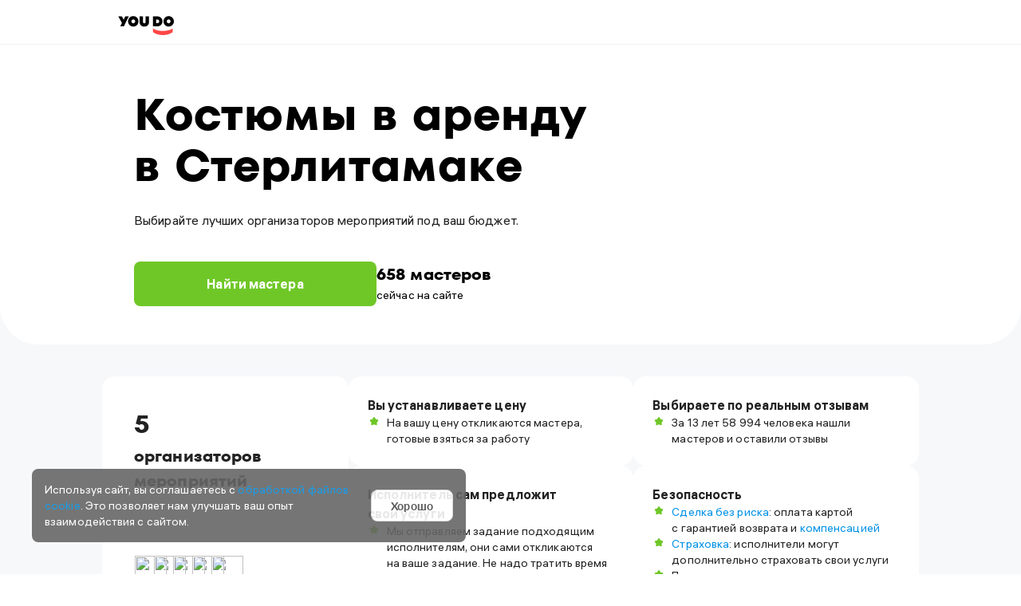

--- FILE ---
content_type: text/css; charset=UTF-8
request_url: https://assets.youdo.com/front/youdo/landings/_next/static/css/e009cf8835de5dd9.css
body_size: 6956
content:
.FixedButtonModal_fixedButtonContainer__tQQdz{bottom:0;right:0;display:flex;position:fixed;z-index:12;box-sizing:border-box;padding:24px 16px 32px;justify-content:flex-end}@media only screen and (max-width:767px),only screen and (min-width:768px)and (max-width:1023px){.FixedButtonModal_fixedButtonContainer__tQQdz{width:100%;justify-content:center;background-color:#fff}}@media only screen and (min-width:768px)and (max-width:1023px){.FixedButtonModal_fixedButtonContainer__tQQdz{padding:24px 40px 32px}}@media only screen and (max-width:767px){.FixedButtonModal_fixedButtonContainer__tQQdz{padding:16px 16px 24px}}.FixedButtonModal_fixedButton__A5cdt{font-family:Hauss,Hauss Other,sans-serif;font-size:16px;line-height:24px;letter-spacing:.1px;font-family:Hauss Bold,Hauss Other Bold,sans-serif;display:inline-block;min-width:100px;box-sizing:border-box;background-color:#6fc727;text-align:center;color:#fff!important;cursor:pointer;border-radius:8px;width:304px;padding:16px 66px;transition:background-color .3s ease}.FixedButtonModal_fixedButton__A5cdt:hover{background-color:#5ab82e}@media only screen and (min-width:768px)and (max-width:1023px){.FixedButtonModal_fixedButton__A5cdt{width:512px;margin:0 auto}}@media only screen and (max-width:767px){.FixedButtonModal_fixedButton__A5cdt{width:100%}}.new-header-logo_logo__YJkgw{background-color:#fff;border-bottom:1px solid #f0f1f5;width:100%;position:relative;box-sizing:border-box}.new-header-logo_inner__QDUHb{max-width:984px;padding:20px 20px 11px;margin:0 auto}@media only screen and (max-width:767px){.new-header-logo_inner__QDUHb{padding:19px 16px}}.new-header-logo_logoLink__M0pau{background:url(/front/youdo/landings/_next/static/media/logo.6c7d7e25.svg) 0 0 no-repeat;display:block;width:70px;height:24px;background-size:contain}@media only screen and (max-width:767px){.new-header-logo_logoLink__M0pau{margin:0 auto;width:28px;height:25px;background:url(/front/youdo/landings/_next/static/media/logo-mobile.cb205dc8.svg) 0 0 no-repeat}}.SoftLink_link__eVkCY{font-family:Hauss,Hauss Other,sans-serif;display:inline-block;line-height:inherit;font-size:inherit;color:#444;padding:0;outline:none;background:none;border:none;border-bottom:1px solid transparent;cursor:pointer;transition:color .22s ease;transition:border-color .22s ease}.SoftLink_link__eVkCY a,.SoftLink_link__eVkCY a:hover{color:currentColor}.SoftLink_link__eVkCY.SoftLink_asSpan__z83oh{display:inline!important}.SoftLink_link__eVkCY.SoftLink_gray___PvCe{color:#5f5869}.SoftLink_link__eVkCY.SoftLink_lightBlack__6EcIo{color:#a0a0a0}.SoftLink_link__eVkCY.SoftLink_black__fKBVx{color:#222}.SoftLink_link__eVkCY.SoftLink_gray8__0FQUs{color:#888}.SoftLink_link__eVkCY.SoftLink_gray4__oUUdv{color:#444}.SoftLink_link__eVkCY.SoftLink_blue__e03Fe{color:#0091e6}.SoftLink_link__eVkCY.SoftLink_lightBlue__QZmNi{color:#88baf1}.SoftLink_link__eVkCY:hover{color:#ffa200;border-color:#ffd56a}.SoftLink_link__eVkCY.SoftLink_pseudo__K_62I{color:#444;border-bottom:1px dashed rgba(68,68,68,.6)}.SoftLink_link__eVkCY.SoftLink_pseudo__K_62I:hover{color:#888;border-bottom:1px dashed hsla(0,0%,53%,.6)}.SoftLink_withoutBorder__TFTj8{border-bottom:unset}.HowWork_wrapper__iu6K1{max-width:984px;padding:0 20px;margin:0 auto;position:relative;box-sizing:border-box}@media only screen and (max-width:767px){.HowWork_wrapper__iu6K1{padding:0}}.HowWork_title__8paCe{font-family:Fors Bold,Fors Other Bold;font-size:32px;line-height:40px;letter-spacing:.5px;text-align:center;color:#222;margin-bottom:40px}@media only screen and (max-width:767px){.HowWork_title__8paCe{font-family:Fors Bold,Fors Other Bold;font-size:24px;line-height:32px;letter-spacing:.1px;margin-bottom:24px}}.HowWork_content__NO2s2{position:relative;max-width:100%;width:944px;margin:0 auto}@media only screen and (max-width:767px){.HowWork_content__NO2s2{width:unset}}.HowWork_list__7ymNr{display:flex;gap:16px;overflow-x:scroll;-webkit-user-select:none;-moz-user-select:none;-ms-user-select:none;user-select:none;-ms-overflow-style:none;scrollbar-width:none;cursor:auto!important}.HowWork_list__7ymNr::-webkit-scrollbar{display:none}@media only screen and (max-width:767px){.HowWork_list__7ymNr{padding:0 16px}}.HowWork_card__DkMkn{display:flex;flex-direction:column;align-items:center;gap:32px;flex:1 1 304px}@media only screen and (max-width:767px){.HowWork_card__DkMkn{flex:0 0 240px}}.HowWork_img__5IZIo{width:136px;height:136px;-webkit-user-drag:none}.HowWork_text__6dH3d{font-family:Hauss,Hauss Other,sans-serif;font-size:16px;line-height:24px;letter-spacing:.1px;color:#222;text-align:center;-webkit-user-select:none;-moz-user-select:none;-ms-user-select:none;user-select:none}.HowWork_slider__zt1ws{padding:0 16px;margin-top:32px;display:none;justify-content:center}@media only screen and (max-width:767px){.HowWork_slider__zt1ws{display:flex;gap:8px}}.HowWork_slide__hNYvg{width:80px;height:4px;border-radius:2px;background-color:#e4e4e4;transition:background-color .2s linear}.HowWork_slideActive__i4Joj{background-color:#6fc727}.ModalBody_body__WK6VV{padding:56px 80px 72px}@media only screen and (max-width:767px){.ModalBody_body__WK6VV{display:flex;flex-direction:column;justify-content:space-between;height:100%;padding:0}}.ModalBody_bodyRedesign__zg_UK{padding:16px 68px 72px}@media only screen and (max-width:767px){.ModalBody_bodyRedesign__zg_UK{display:flex;flex-direction:column;justify-content:space-between;height:100%;padding:0}}.ModalBody_actions__vYcPz{box-sizing:border-box;padding:48px 0 0}.ModalBody_actions__vYcPz>*{margin-left:16px}.ModalBody_actions__vYcPz>:first-child{margin-left:0}@media only screen and (max-width:767px){.ModalBody_actions__vYcPz>*{margin-left:0}.ModalBody_actions__vYcPz>:first-child:not(:last-child){margin-bottom:8px}.ModalBody_actions__vYcPz{padding:32px 0 0}}.ModalBody_content__eiiv_{font-family:Hauss,Hauss Other,sans-serif;font-size:16px;line-height:24px;letter-spacing:.1px;text-align:center}@media only screen and (max-width:767px){.ModalBody_content__eiiv_{height:100%;display:flex;flex-direction:column;justify-content:center}}.ModalTitle_title__Vvc2Y{font-family:Fors Bold,Fors Other Bold;font-size:32px;line-height:40px;letter-spacing:.5px;text-align:center;margin-bottom:32px;white-space:pre-wrap}@media only screen and (max-width:767px){.ModalTitle_title__Vvc2Y{white-space:normal}}.ModalText_text__JQfFa{line-height:1.5;font-size:16px}.ModalText_text__JQfFa p+p{margin-top:8px}.NewTaskFAQModal_title__r4S8q{font-family:Fors Bold,Fors Other Bold;font-size:32px;line-height:40px;letter-spacing:.5px;text-align:center;margin-bottom:32px;white-space:pre-wrap}@media only screen and (max-width:767px){.NewTaskFAQModal_title__r4S8q{white-space:normal}}.NewTaskFAQModal_items__XUICg{text-align:left}.NewTaskFAQModal_item__npqno{margin-bottom:24px;padding-bottom:24px;position:relative;border-bottom:1px solid #f0f0f0}.NewTaskFAQModal_question__XfE80{font-family:Hauss,Hauss Other,sans-serif;font-size:16px;line-height:24px;letter-spacing:.1px;color:#222;display:flex;justify-content:space-between;align-items:center;cursor:pointer}.NewTaskFAQModal_question__XfE80 .NewTaskFAQModal_icon__30Kmq{background-image:url(/front/youdo/landings/_next/static/media/plus.a0b07b97.svg);width:24px;height:24px}.NewTaskFAQModal_question__XfE80.NewTaskFAQModal_open__2qy5y .NewTaskFAQModal_icon__30Kmq{background-image:url(/front/youdo/landings/_next/static/media/minus.6d0de2f9.svg)}.NewTaskFAQModal_answer__9tAAC{font-family:Hauss,Hauss Other,sans-serif;font-size:16px;line-height:24px;letter-spacing:.1px;color:#222;text-align:left;margin-top:8px;padding-right:32px}.RoundedModalWrapper_page__gaS6b{box-sizing:border-box;background-color:rgba(0,0,0,.5)}.RoundedModalWrapper_layout__G_R9U{width:100%;height:100%;vertical-align:middle;display:table}.RoundedModalWrapper_wrapper__UYaKO{display:table-cell;height:100%;width:100%;padding:48px 0;vertical-align:middle}.RoundedModalWrapper_wrapperTabletFull__W5FO_{padding:0}.RoundedModalWrapper_inner__lefgG{box-sizing:border-box;max-width:624px;background:#fff;box-shadow:0 40px 80px rgba(0,0,0,.6);border-radius:20px;text-align:center;color:#000;position:relative}.RoundedModalWrapper_close__32YUt{display:block;width:40px;height:40px;line-height:2rem;color:#a4a4a4;background:url(/front/youdo/landings/_next/static/media/close.5bbeace6.svg) 50% no-repeat;position:absolute;top:17px;right:16px;z-index:1;cursor:pointer}.RoundedModalWrapper_close__32YUt .dialog-full_map{text-indent:-9999px;font-family:Georgia,Century Schoolbook L,Serif;position:relative;top:17px;right:16px;width:23px;height:20px;background:none!important}.RoundedModalWrapper_close__32YUt .dialog-full_map:before{content:"×";position:absolute;right:0;font-size:40px;font-weight:400;text-indent:0;color:#ccc}.RoundedModalWrapper_close__32YUt .dialog-full_map:hover{color:#ff280c!important}.dialog-full_map .RoundedModalWrapper_close__32YUt:before{color:#000}.RoundedModalWrapper_close__32YUt:hover{background:url(/front/youdo/landings/_next/static/media/close-active.6cb65c5f.svg) 50% no-repeat}.RoundedModalWrapper_close__32YUt:hover:before{color:#ffa200}@media only screen and (min-width:1024px),only screen and (min-width:768px)and (max-width:1023px){.RoundedModalWrapper_page__gaS6b{position:fixed;z-index:10100;width:100%;min-height:100%;top:0;bottom:0;overflow-x:hidden;overflow-y:scroll}.RoundedModalWrapper_page__gaS6b .RoundedModalWrapper_b-modal--loading__QHQR_{width:400px;height:400px}.RoundedModalWrapper_inner__lefgG{margin:0 auto;min-width:200px;transition:width .3s ease-out;position:relative;background:#fff;box-shadow:0 10px 30px rgba(0,0,0,.5)}.RoundedModalWrapper_inner__lefgG.RoundedModalWrapper_no-transition__909_k{transition:none!important}.RoundedModalWrapper_title__qjtqn{font-family:Fors Bold,Fors Other Bold;font-size:32px;line-height:40px;letter-spacing:.5px;text-align:center;white-space:pre-wrap;padding-top:56px;margin-bottom:16px}}@media only screen and (min-width:1024px)and (max-width:767px),only screen and (min-width:768px)and (max-width:1023px)and (max-width:767px){.RoundedModalWrapper_title__qjtqn{white-space:normal}}@media only screen and (max-width:767px){.RoundedModalWrapper_page__gaS6b{height:100%}.RoundedModalWrapper_layout__G_R9U{height:100%;table-layout:fixed}.RoundedModalWrapper_wrapper__UYaKO{display:block;padding:0}.RoundedModalWrapper_inner__lefgG{height:100%;margin:0;background:#fff;border-radius:0;padding:35px 16px 16px}.RoundedModalWrapper_innerRedesign__ZvoP9{padding-top:88px}.RoundedModalWrapper_closeRedesign__vUzLw{background:url(/front/youdo/landings/_next/static/media/closeRedesign.8042a97d.svg) 50% no-repeat;left:8px;right:inherit;top:50%;transform:translateY(-50%)}.RoundedModalWrapper_header__iMsrY{position:fixed;width:100%;left:0;top:0;height:64px;display:flex;align-items:center;justify-content:center;background:#fff;border-bottom:1px solid #f0f0f0;box-sizing:border-box}.RoundedModalWrapper_title__qjtqn{font-family:Hauss,Hauss Other,sans-serif;font-size:14px;line-height:20px;letter-spacing:.1px;font-family:Hauss Bold,Hauss Other Bold,sans-serif;color:#222}}.CustomersSeoHeader_wrapper__88zVU{width:100%}.CustomersSeoHeader_firstRow__52N8n{background:#fff;padding:56px 0 48px;border-radius:0 0 48px 48px;position:relative}@media only screen and (max-width:767px){.CustomersSeoHeader_firstRow__52N8n{padding:24px 0;border-radius:0 0 16px 16px}}.CustomersSeoHeader_inner__78tZQ{max-width:984px;padding:0 20px;margin:0 auto;position:relative;box-sizing:border-box}@media only screen and (max-width:767px){.CustomersSeoHeader_inner__78tZQ{padding:0 16px}}.CustomersSeoHeader_title__RT6Ej{font-family:Fors Bold,Fors Other Bold;line-height:64px;font-size:56px;letter-spacing:1px;margin-bottom:24px;color:#000}@media only screen and (max-width:767px){.CustomersSeoHeader_title__RT6Ej{font-family:Fors Bold,Fors Other Bold;font-size:24px;line-height:32px;letter-spacing:.1px;margin-bottom:16px;color:#222}}.CustomersSeoHeader_subTitle__u_ZNn{font-family:Hauss,Hauss Other,sans-serif;font-size:16px;line-height:24px;letter-spacing:.1px;color:#222;margin-bottom:40px}@media only screen and (max-width:767px){.CustomersSeoHeader_subTitle__u_ZNn{font-family:Hauss,Hauss Other,sans-serif;font-size:14px;line-height:20px;letter-spacing:.1px}}.CustomersSeoHeader_secondRow__gitRG{margin-top:-48px;padding:88px 0 48px;border-radius:0 0 48px 48px;background:#f7f8fa}@media only screen and (max-width:767px){.CustomersSeoHeader_secondRow__gitRG{margin-top:-16px;padding:40px 0;border-radius:0 0 16px 16px}}.CustomersSeoHeader_buttonBlock__aNgCG{display:flex;gap:32px;align-items:center}@media only screen and (max-width:767px){.CustomersSeoHeader_buttonBlock__aNgCG{flex-direction:column-reverse;gap:16px;align-items:inherit}}.CustomersSeoHeader_button__3Ot9y{font-family:Hauss,Hauss Other,sans-serif;font-size:16px;line-height:24px;letter-spacing:.1px;font-family:Hauss Bold,Hauss Other Bold,sans-serif;display:inline-block;min-width:304px;background-color:#6fc727;text-align:center;color:#fff!important;cursor:pointer;border-radius:8px;padding:16px 0;transition:background-color .3s ease}.CustomersSeoHeader_button__3Ot9y:hover{background-color:#5ab82e}.CustomersSeoHeader_count__qopgp{font-family:Fors Bold,Fors Other Bold;font-size:20px;line-height:24px;letter-spacing:.1px;color:#000;margin-bottom:4px}.CustomersSeoHeader_online__bARZp{font-family:Hauss,Hauss Other,sans-serif;font-size:14px;line-height:20px;letter-spacing:.1px;color:#000}.CustomersSeoHeader_benefits__KImRy{max-width:1064px;padding:0 20px;margin:0 auto 48px;position:relative;box-sizing:border-box;display:flex;flex-wrap:wrap;gap:16px}@media only screen and (max-width:767px){.CustomersSeoHeader_benefits__KImRy{flex-direction:column;padding:0 16px}}.CustomersSeoHeader_column__qkwlE{flex:1 0 347px;display:flex;flex-direction:column;gap:12px}@media only screen and (max-width:767px){.CustomersSeoHeader_column__qkwlE{gap:16px}}.CustomersSeoHeader_card__7gv1P,.CustomersSeoHeader_firstCard__YOwyD{border-radius:16px;background:#fff;padding:24px;box-sizing:border-box;flex-grow:1;display:flex;flex-direction:column;gap:8px}.CustomersSeoHeader_firstCard__YOwyD{padding:40px;flex:1 0 298px;display:flex;flex-direction:column;justify-content:space-between}@media only screen and (max-width:767px){.CustomersSeoHeader_firstCard__YOwyD{padding:32px;justify-content:inherit;flex-basis:inherit}}.CustomersSeoHeader_secondCard__LTtHe{flex-grow:0}.CustomersSeoHeader_firstBenefit__oaWWZ{margin-bottom:16px}@media only screen and (max-width:767px){.CustomersSeoHeader_firstBenefit__oaWWZ{margin-bottom:40px}}.CustomersSeoHeader_bigCount__BWTWA{font-family:Fors Bold,Fors Other Bold;font-size:32px;line-height:40px;letter-spacing:.5px;display:block;color:#222;margin-bottom:4px}.CustomersSeoHeader_countText__5z63U{font-family:Fors Bold,Fors Other Bold;font-size:20px;line-height:24px;letter-spacing:.1px;color:#222}@media only screen and (max-width:767px){.CustomersSeoHeader_countText__5z63U{font-family:Hauss,Hauss Other,sans-serif;font-size:16px;line-height:24px;letter-spacing:.1px;font-family:Hauss Bold,Hauss Other Bold,sans-serif}}.CustomersSeoHeader_rating__n24xX{font-family:Hauss,Hauss Other,sans-serif;font-size:14px;line-height:20px;letter-spacing:.1px;color:#222;margin-top:8px}.CustomersSeoHeader_rating__n24xX span{margin-left:4px;display:inline-block;padding-right:20px;background:url(/front/youdo/landings/_next/static/media/star.b2864b8f.svg) 100% no-repeat}.CustomersSeoHeader_avatars__f3zRF{display:flex;flex-direction:row-reverse;width:136px;height:40px}.CustomersSeoHeader_imgExecutor__1NRHb{position:relative;width:40px;height:40px;border:1px solid #fff;border-radius:50px;box-sizing:border-box}.CustomersSeoHeader_imgExecutor__1NRHb+.CustomersSeoHeader_imgExecutor__1NRHb{margin-right:-16px}.CustomersSeoHeader_cardTitle__cwud5{font-family:Hauss,Hauss Other,sans-serif;font-size:16px;line-height:24px;letter-spacing:.1px;font-family:Hauss Bold,Hauss Other Bold,sans-serif;color:#222}.CustomersSeoHeader_cardItems__Qn8cd{display:flex;flex-direction:column;gap:4px}.CustomersSeoHeader_cardItem__3iVPz{font-family:Hauss,Hauss Other,sans-serif;font-size:14px;line-height:20px;letter-spacing:.1px;color:#222;display:flex}.CustomersSeoHeader_cardItem__3iVPz:before{content:"";display:block;width:16px;height:16px;background-image:url(/front/youdo/landings/_next/static/media/green-star.78baaf1c.svg);margin-right:8px;flex:0 0 16px}.CustomersSeoHeader_secondRow__gitRG .CustomersSeoHeader_howWork__A8s_2{margin-bottom:56px}@media only screen and (max-width:767px){.CustomersSeoHeader_secondRow__gitRG .CustomersSeoHeader_howWork__A8s_2{margin-bottom:40px}}.CustomersSeoHeader_buttonWrapper__FV5jG{width:100%;margin:0 auto;padding:0 16px;box-sizing:border-box}.CustomersSeoHeader_faq__BPduq{display:flex;width:412px;padding:12px 32px;flex-direction:column;align-items:center;border-radius:8px;border:1px solid #d4d4d4;color:#222;margin:0 auto;cursor:pointer;box-sizing:border-box}.CustomersSeoHeader_faq__BPduq:hover{border:1px solid #444}@media only screen and (max-width:767px){.CustomersSeoHeader_faq__BPduq{width:100%}}.header-logo_logo__13Hfq{padding:20px 0 11px;position:relative;background-color:#fff}@media only screen and (min-width:768px)and (max-width:1023px){.header-logo_logo__13Hfq{padding:20px 0 12px}}@media only screen and (max-width:767px){.header-logo_logo__13Hfq{padding:20px 0}}.header-logo_logoLink__Qsqxe{background:url(/front/youdo/landings/_next/static/media/logo.6c7d7e25.svg) 0 0 no-repeat;display:block;width:70px;height:24px;background-size:contain;margin:0 auto}.RubSymbol_rub__GFy_a .RubSymbol_rubHide__wFPko{display:none}.RubSymbol_rub__GFy_a:after{content:"₽"}.how-to-earn-money_wrapper__e34x3{overflow:hidden}@media only screen and (max-width:767px),only screen and (min-width:768px)and (max-width:1023px){.how-to-earn-money_wrapper__e34x3{padding-bottom:64px}}.how-to-earn-money_title__tjvT7{font-family:Fors Bold,Fors Other Bold;font-size:32px;line-height:40px;letter-spacing:.5px;color:#222;width:944px;margin:0 auto}@media only screen and (min-width:768px)and (max-width:1023px){.how-to-earn-money_title__tjvT7{width:100%;padding:0 40px;box-sizing:border-box}}@media only screen and (max-width:767px){.how-to-earn-money_title__tjvT7{font-family:Fors Bold,Fors Other Bold;font-size:24px;line-height:32px;letter-spacing:.1px;width:100%;margin:0 auto;padding:0 16px;box-sizing:border-box}}.how-to-earn-money_content__lTy9T{position:relative;max-width:100%;width:944px;margin:0 auto}.how-to-earn-money_content__lTy9T:after,.how-to-earn-money_content__lTy9T:before{content:"";position:absolute;display:block;height:100%;top:0}.how-to-earn-money_content__lTy9T:before{width:64px;left:-50px;background:linear-gradient(90deg,#fff 24.34%,hsla(0,0%,100%,0))}.how-to-earn-money_content__lTy9T:after{width:114px;right:-130px;background:linear-gradient(-90deg,#fff 24.34%,hsla(0,0%,100%,0))}@media only screen and (min-width:768px)and (max-width:1023px){.how-to-earn-money_content__lTy9T{width:unset}.how-to-earn-money_content__lTy9T:after,.how-to-earn-money_content__lTy9T:before{display:none}}@media only screen and (max-width:767px){.how-to-earn-money_content__lTy9T{width:unset}.how-to-earn-money_content__lTy9T:after,.how-to-earn-money_content__lTy9T:before{display:none}}.how-to-earn-money_list__6AXbS{box-sizing:border-box;width:1124px;padding:42px 50px 72px;margin:0 -50px;display:flex;gap:16px;overflow-x:scroll;-webkit-user-select:none;-moz-user-select:none;-ms-user-select:none;user-select:none;-ms-overflow-style:none;scrollbar-width:none;cursor:grab}.how-to-earn-money_list__6AXbS img{pointer-events:none}.how-to-earn-money_list__6AXbS::-webkit-scrollbar{display:none}@media only screen and (min-width:768px)and (max-width:1023px){.how-to-earn-money_list__6AXbS{width:unset;padding:32px 40px 100px;margin:0}}@media only screen and (max-width:767px){.how-to-earn-money_list__6AXbS{width:unset;padding:32px 16px 100px;margin:0}}.how-to-earn-money_card__vi9vV{box-sizing:border-box;flex:0 0 284px;padding:20px 24px 24px;border-radius:16px;background:#fff;box-shadow:0 25px 60px 0 rgba(0,0,0,.12)}.how-to-earn-money_card__vi9vV:last-child{margin-right:80px}@media only screen and (max-width:767px),only screen and (min-width:768px)and (max-width:1023px){.how-to-earn-money_card__vi9vV:last-child{margin-right:0}}.how-to-earn-money_cardTitleSecond__DavoH,.how-to-earn-money_cardTitle__43EZs{font-family:Hauss,Hauss Other,sans-serif;font-size:16px;line-height:24px;letter-spacing:.1px;font-family:Hauss Bold,Hauss Other Bold,sans-serif;color:#222}.how-to-earn-money_cardTitle__43EZs{margin-bottom:16px}.how-to-earn-money_cardTitleSecond__DavoH{margin-bottom:14px}.how-to-earn-money_body1__39E1Q{padding:16px 16px 20px;border-radius:16px;border:1px solid var(--gray-light-gray,#d4d0d9)}.how-to-earn-money_flex__j2feM{display:flex;align-items:center}.how-to-earn-money_mr8__3DPNr{margin-right:8px}.how-to-earn-money_mr12__ut8sb{margin-right:12px}.how-to-earn-money_mb12__PyC9G{margin-bottom:12px}.how-to-earn-money_avatar__MmvVW{width:50px;height:50px}.how-to-earn-money_name__9hmX9{font-family:Hauss,Hauss Other,sans-serif;font-size:14px;line-height:20px;letter-spacing:.1px;font-family:Hauss Bold,Hauss Other Bold,sans-serif;color:#444;margin-right:2px}.how-to-earn-money_shield__LS3K_{width:16px;height:16px}.how-to-earn-money_smallText__fXIW_{font-family:Hauss,Hauss Other,sans-serif;font-size:10px;line-height:14px;letter-spacing:.2px;color:#a199aa}.how-to-earn-money_footnote__g74Tl{font-family:Hauss,Hauss Other,sans-serif;font-size:12px;line-height:16px;letter-spacing:.1px;color:#444}.how-to-earn-money_taskCard__mXZaM{display:flex;align-items:center;padding:10px 8px;border-radius:8px;border:1px solid #d4d0d9}.how-to-earn-money_taskCard__mXZaM+.how-to-earn-money_taskCard__mXZaM{margin-top:12px}.how-to-earn-money_taskIcon__uulbN{width:32px;height:32px;margin-right:8px}.how-to-earn-money_taskTitle__C145P{font-family:Hauss,Hauss Other,sans-serif;font-size:12px;line-height:16px;letter-spacing:.1px;line-height:20px;color:#0091e6;margin-bottom:2px}.how-to-earn-money_subTitle__dTwDO{font-family:Hauss Bold,Hauss Other Bold,sans-serif;font-size:12px;line-height:16px;letter-spacing:.1px;color:#444;margin-bottom:12px}.how-to-earn-money_footnoteGray__ex7lT{color:#a199aa}.how-to-earn-money_footnoteGray__ex7lT,.how-to-earn-money_offer__Z4rfd{font-family:Hauss,Hauss Other,sans-serif;font-size:12px;line-height:16px;letter-spacing:.1px}.how-to-earn-money_offer__Z4rfd{position:relative;margin-left:8px;padding:12px;border-radius:0 8px 8px 8px;background:#f5f5f5;color:#444}.how-to-earn-money_offer__Z4rfd:before{content:"";position:absolute;top:0;left:-8px;width:0;height:0;border-top:8px solid #f5f5f5;border-left:8px solid transparent}.how-to-earn-money_chat__U9aQQ{display:flex;flex-direction:column;gap:12px}.how-to-earn-money_author__OUyJ3{font-family:Hauss Bold,Hauss Other Bold,sans-serif;font-size:12px;line-height:16px;letter-spacing:.1px;color:#444;margin-bottom:4px}.how-to-earn-money_message1__OQK_9,.how-to-earn-money_message2__FYEwM{font-family:Hauss,Hauss Other,sans-serif;font-size:12px;line-height:16px;letter-spacing:.1px;color:#5f5869;background-color:#f5f5fa;padding:8px 24px}.how-to-earn-money_message1__OQK_9{border-radius:16px 16px 16px 2px}.how-to-earn-money_interlocutor2__cbwC2{align-self:flex-end}.how-to-earn-money_message2__FYEwM{border-radius:16px 16px 2px 16px}.how-to-earn-money_body2__b7VK4{display:flex;flex-direction:column;align-items:center;text-align:center;padding:8px 16px 12px;border-radius:16px;border:1px solid var(--gray-light-gray,#d4d0d9)}.how-to-earn-money_doneTitle__Zg6PN{font-family:Hauss,Hauss Other,sans-serif;font-size:14px;line-height:20px;letter-spacing:.1px;font-family:Hauss Bold,Hauss Other Bold,sans-serif;color:#444;margin-bottom:8px}.how-to-earn-money_doneDescription__VkBcF{font-family:Hauss,Hauss Other,sans-serif;font-size:12px;line-height:16px;letter-spacing:.1px;color:#222}.how-to-earn-money_stars__SmDRZ{background-image:url(/front/youdo/landings/_next/static/media/star.b372e385.svg);background-repeat:space;width:128px;height:24px}.how-to-earn-money_body3__QlYK5{padding:16px;border-radius:16px;border:1px solid var(--gray-light-gray,#d4d0d9);display:flex;flex-direction:column;align-items:center}.how-to-earn-money_depositTitle__zvnQ6{font-family:Hauss,Hauss Other,sans-serif;font-size:14px;line-height:20px;letter-spacing:.1px;font-family:Hauss Bold,Hauss Other Bold,sans-serif;color:#444;margin-bottom:8px}.how-to-earn-money_depositCount__qQN0p{font-family:Fors Bold,Fors Other Bold;font-size:24px;line-height:32px;letter-spacing:.1px;color:#ffbb3d;margin-bottom:12px}.how-to-earn-money_depositDescription__baW6r{font-family:Hauss,Hauss Other,sans-serif;font-size:10px;line-height:14px;letter-spacing:.2px;color:rgba(95,88,105,.698)}.how-to-earn-money_slider__whHqM{padding:0 16px;margin-top:-68px;display:none;justify-content:center}@media only screen and (max-width:767px),only screen and (min-width:768px)and (max-width:1023px){.how-to-earn-money_slider__whHqM{display:flex;gap:8px}}.how-to-earn-money_slide__8qCrg{width:62px;height:4px;border-radius:2px;background-color:#e4e4e4;transition:background-color .2s linear}.how-to-earn-money_slideActive__KJ59O{background-color:#6fc727}.benefits-executors_benefits__A1MTH{max-width:944px;margin:0 auto 56px}@media only screen and (min-width:768px)and (max-width:1023px){.benefits-executors_benefits__A1MTH{margin:0 40px 48px}}@media only screen and (max-width:767px){.benefits-executors_benefits__A1MTH{margin:0 16px 40px}}.benefits-executors_title__Zvs2D{font-family:Fors Bold,Fors Other Bold;font-size:32px;line-height:40px;letter-spacing:.5px;color:#222;margin-bottom:40px}@media only screen and (max-width:767px){.benefits-executors_title__Zvs2D{font-family:Fors Bold,Fors Other Bold;font-size:24px;line-height:32px;letter-spacing:.1px;margin-bottom:16px}}.benefits-executors_list__DYgu6{display:flex;flex-wrap:wrap;gap:16px}@media only screen and (max-width:767px){.benefits-executors_list__DYgu6{flex-direction:column}}.benefits-executors_item__ActhQ{display:flex;flex-direction:column;gap:16px;margin-bottom:8px;flex:1 1 304px}.benefits-executors_item__ActhQ:before{content:"";flex:0 0 24px;width:24px;height:24px;background-image:url(/front/youdo/landings/_next/static/media/check.2e96f5ef.svg)}@media only screen and (min-width:768px)and (max-width:1023px){.benefits-executors_item__ActhQ{flex:1 1 336px}}@media only screen and (max-width:767px){.benefits-executors_item__ActhQ{flex-direction:row;flex:1 1}}.benefits-executors_itemTitle__DbrnA{font-family:Hauss,Hauss Other,sans-serif;font-size:16px;line-height:24px;letter-spacing:.1px;font-family:Hauss Bold,Hauss Other Bold,sans-serif;color:#222}.benefits-executors_itemText__hT3pE{font-family:Hauss,Hauss Other,sans-serif;font-size:14px;line-height:20px;letter-spacing:.1px;color:#5f5869}.ExecutorsSeoHeader_header__eYmcn{overflow:hidden}.ExecutorsSeoHeader_wrapper__OusjK{max-width:944px;margin:16px auto 48px;position:relative;box-sizing:border-box;padding:48px 80px;border-radius:32px;background:#f5f5fa}@media only screen and (min-width:768px)and (max-width:1023px){.ExecutorsSeoHeader_wrapper__OusjK{padding:48px 32px 56px;margin:16px 40px 40px}}@media only screen and (max-width:767px){.ExecutorsSeoHeader_wrapper__OusjK{padding:32px 16px 40px;border-radius:24px;margin:0 16px 40px}}.ExecutorsSeoHeader_title__n4zET{font-family:Fors Bold,Fors Other Bold;line-height:48px;font-size:40px;letter-spacing:.5px}@media only screen and (max-width:767px){.ExecutorsSeoHeader_title__n4zET{font-family:Fors Bold,Fors Other Bold;font-size:32px;line-height:40px;letter-spacing:.5px}}.ExecutorsSeoHeader_text__fKQ7d{font-family:Hauss,Hauss Other,sans-serif;font-size:24px;line-height:32px;letter-spacing:.2px;margin-top:24px}@media only screen and (max-width:767px){.ExecutorsSeoHeader_text__fKQ7d{margin-top:16px}}.ExecutorsSeoHeader_buttonBlock__nghE7{display:flex;margin-top:40px}@media only screen and (min-width:768px)and (max-width:1023px){.ExecutorsSeoHeader_buttonBlock__nghE7{margin-top:32px}}@media only screen and (max-width:767px){.ExecutorsSeoHeader_buttonBlock__nghE7{flex-direction:column;margin-top:24px}}.ExecutorsSeoHeader_button__xXOBg{font-family:Hauss,Hauss Other,sans-serif;font-size:16px;line-height:24px;letter-spacing:.1px;font-family:Hauss Bold,Hauss Other Bold,sans-serif;display:inline-block;width:304px;background-color:#6fc727;text-align:center;color:#fff!important;cursor:pointer;border-radius:8px;padding:18px 0;transition:background-color .3s ease}.ExecutorsSeoHeader_button__xXOBg:hover{background-color:#5ab82e}@media only screen and (max-width:767px){.ExecutorsSeoHeader_button__xXOBg{width:100%;order:2}}.ExecutorsSeoHeader_countTasks__p5a_n{font-family:Hauss,Hauss Other,sans-serif;font-size:24px;line-height:32px;letter-spacing:.2px;display:flex;align-items:center;color:#0091e6;margin-left:24px}@media only screen and (max-width:767px){.ExecutorsSeoHeader_countTasks__p5a_n{font-family:Fors Bold,Fors Other Bold;font-size:20px;line-height:24px;letter-spacing:.1px;margin-left:0;margin-bottom:16px}}.seo-socials_socials__CofqN{display:flex;justify-content:space-between;align-items:center}.seo-socials_socials__CofqN a{width:24px;height:24px}.seo-socials_fb__XpQNI{background:url(/front/youdo/landings/_next/static/media/fb.c6c5e751.svg) 50% no-repeat}.seo-socials_fb__XpQNI:hover{background:url(/front/youdo/landings/_next/static/media/fb-active.a2d80eff.svg) 50% no-repeat}.seo-socials_inst__hyLCy{background:url(/front/youdo/landings/_next/static/media/inst.640bdaf0.svg) 50% no-repeat}.seo-socials_inst__hyLCy:hover{background:url(/front/youdo/landings/_next/static/media/inst-active.2dd9b593.svg) 50% no-repeat}.seo-socials_tw__SRpTO{background:url(/front/youdo/landings/_next/static/media/tw.457d4ba2.svg) 50% no-repeat}.seo-socials_tw__SRpTO:hover{background:url(/front/youdo/landings/_next/static/media/tw-active.ed0b5d89.svg) 50% no-repeat}.seo-socials_vk__7ZkYt{background:url(/front/youdo/landings/_next/static/media/vk.493ad5b3.svg) 50% no-repeat}.seo-socials_vk__7ZkYt:hover{background:url(/front/youdo/landings/_next/static/media/vk-active.87fba508.svg) 50% no-repeat}.seo-socials_ytb__I9x7p{background:url(/front/youdo/landings/_next/static/media/ytb.887818d7.svg) 50% no-repeat}.seo-socials_ytb__I9x7p:hover{background:url(/front/youdo/landings/_next/static/media/ytb-active.d36bcf41.svg) 50% no-repeat}.seo-socials_tg__6wAy8{background:url(/front/youdo/landings/_next/static/media/tg.11bde88c.svg) 50% no-repeat}.seo-socials_tg__6wAy8:hover{background:url(/front/youdo/landings/_next/static/media/tg-active.1fee866f.svg) 50% no-repeat}.seo-footer-apps_footerApps__DtDUc{display:flex;flex-wrap:wrap}@media only screen and (min-width:1024px)and (max-width:1279px){.seo-footer-apps_footerApps__DtDUc{max-width:304px}}@media only screen and (min-width:768px)and (max-width:1023px){.seo-footer-apps_footerApps__DtDUc{display:flex;gap:8px;justify-content:center;max-width:100%;margin:32px auto 0}}@media only screen and (max-width:767px){.seo-footer-apps_footerApps__DtDUc{max-width:144px;margin:0 auto}}.seo-footer-apps_footerApps__DtDUc a{width:144px;height:40px;border-radius:8px;display:inline-block;margin-left:8px;margin-bottom:8px;background-color:#000}.seo-footer-apps_footerApps__DtDUc a:hover{background-color:#ffa200!important}@media only screen and (min-width:768px)and (max-width:1023px){.seo-footer-apps_footerApps__DtDUc a{margin-left:0}}@media only screen and (max-width:767px){.seo-footer-apps_footerApps__DtDUc a{display:block;margin-left:0}}.seo-footer-apps_imgApp__USwi2{position:relative;top:50%;left:50%;transform:translate(-50%,-50%)}.tasks-counter_tasksCounter___Oq_q{font-family:Fors Bold,Fors Other Bold;font-size:24px;line-height:32px;letter-spacing:.1px;text-align:center;background-color:#f7f8fa;color:#888}.tasks-counter_items__MsljF .tasks-counter_item__4f8_5:nth-last-child(3n+4){margin-right:10px}.tasks-counter_item__4f8_5{display:inline-block}.seo-footer_footer__1KJ_5{padding:48px 0 80px;background-color:#f7f8fa}@media only screen and (max-width:767px){.seo-footer_footer__1KJ_5{padding:32px 0 44px}}.seo-footer_footerWrapper__V6kmi{max-width:1264px;margin:0 auto;padding:0 40px}.seo-footer_footerRowFirst__Z7H6r{display:flex;flex-direction:row;padding-bottom:40px;margin-bottom:24px;border-bottom:1px solid #d9dbe0}@media only screen and (min-width:768px)and (max-width:1023px){.seo-footer_footerRowFirst__Z7H6r{flex-direction:column;align-items:center}}@media only screen and (max-width:767px){.seo-footer_footerRowFirst__Z7H6r{flex-direction:column;align-items:center;padding-bottom:32px}}.seo-footer_footerRow__u9HBP{display:flex;justify-content:space-between;align-items:center;margin-bottom:4px}@media only screen and (max-width:767px),only screen and (min-width:768px)and (max-width:1023px){.seo-footer_footerRow__u9HBP{flex-direction:column-reverse;gap:16px}}.seo-footer_footerRowLast__cpOBP{display:flex;justify-content:space-between;align-items:center;margin-bottom:90px}@media only screen and (max-width:767px),only screen and (min-width:768px)and (max-width:1023px){.seo-footer_footerRowLast__cpOBP{flex-direction:column-reverse;gap:16px}}@media only screen and (max-width:767px){.seo-footer_footerRowLast__cpOBP{margin-bottom:56px}}.seo-footer_staticLinks__6t6wb{width:464px}@media only screen and (min-width:768px)and (max-width:1023px){.seo-footer_staticLinks__6t6wb{width:100%;max-width:590px;margin-bottom:32px}}@media only screen and (max-width:767px){.seo-footer_staticLinks__6t6wb{width:100%;margin-bottom:32px}}.seo-footer_staticLinks__6t6wb ul{-moz-column-width:180px;-moz-column-count:2;columns:180px 2;-moz-column-gap:64px;column-gap:64px}@media only screen and (min-width:768px)and (max-width:1023px){.seo-footer_staticLinks__6t6wb ul{text-align:center;display:flex;flex-wrap:wrap;gap:16px;justify-content:center}}@media only screen and (max-width:767px){.seo-footer_staticLinks__6t6wb ul{text-align:center;display:flex;gap:16px;justify-content:center;flex-direction:column}}.seo-footer_staticLinks__6t6wb ul li{font-family:Hauss,Hauss Other,sans-serif;font-size:14px;line-height:20px;letter-spacing:.1px;margin-bottom:14px}@media only screen and (min-width:768px)and (max-width:1023px){.seo-footer_staticLinks__6t6wb ul li{margin-bottom:0}}@media only screen and (max-width:767px){.seo-footer_staticLinks__6t6wb ul li{text-align:center;margin-bottom:0}}.seo-footer_staticLinks__6t6wb ul li a{color:#5f5869}.seo-footer_otherLinks__aS9_I{font-family:Hauss,Hauss Other,sans-serif;font-size:14px;line-height:20px;letter-spacing:.1px;display:flex;flex-direction:column;margin-left:auto;align-items:flex-end;gap:40px}@media only screen and (max-width:767px),only screen and (min-width:768px)and (max-width:1023px){.seo-footer_otherLinks__aS9_I{flex-direction:column-reverse;align-items:center;margin-left:unset;gap:48px}}@media only screen and (max-width:767px){.seo-footer_otherLinks__aS9_I{gap:40px}}.seo-footer_support__T2lcI{width:224px;display:flex;gap:16px;flex-direction:column;align-items:flex-end;text-align:right;color:#5f5869}@media only screen and (min-width:768px)and (max-width:1023px){.seo-footer_support__T2lcI{width:100%;align-items:center;gap:8px}}@media only screen and (max-width:767px){.seo-footer_support__T2lcI{align-items:center;text-align:center;gap:8px}}.seo-footer_support__T2lcI .seo-footer_supportLink__wbHOL{font-family:Hauss,Hauss Other,sans-serif;font-size:14px;line-height:20px;letter-spacing:.1px;font-family:Hauss Bold,Hauss Other Bold,sans-serif;color:#5f5869}.seo-footer_counter__P5qNc{margin-bottom:32px}@media only screen and (max-width:767px){.seo-footer_counter__P5qNc{margin-bottom:24px}}.seo-footer_footerVerticals__xubL1{width:100%;margin-bottom:80px}.seo-footer_footerVerticals__xubL1 ul{-moz-column-gap:16px;column-gap:16px;-moz-columns:200px 5;columns:200px 5}@media only screen and (max-width:767px){.seo-footer_footerVerticals__xubL1 ul{-moz-columns:200px 1;columns:200px 1}}.seo-footer_footerVerticals__xubL1 ul li{font-family:Hauss,Hauss Other,sans-serif;font-size:14px;line-height:20px;letter-spacing:.1px;margin-bottom:14px}@media only screen and (max-width:767px){.seo-footer_footerVerticals__xubL1 ul li{margin-bottom:16px}}.seo-footer_footerVerticals__xubL1 ul li a{color:#5f5869}.seo-footer_footerSk__eT8x6{margin-right:48px}.seo-footer_footerSk__eT8x6 a{display:block;width:64px;height:48px}.seo-footer_footerSk__eT8x6 a:hover{opacity:.8}@media only screen and (min-width:768px)and (max-width:1023px){.seo-footer_footerSk__eT8x6{margin-right:0;margin-bottom:32px}}@media only screen and (max-width:767px){.seo-footer_footerSk__eT8x6{margin-right:0;margin-bottom:16px}}.seo-footer_footerCopyright__YVPcG{font-family:Hauss,Hauss Other,sans-serif;font-size:12px;line-height:16px;letter-spacing:.1px;color:#a199aa}@media only screen and (max-width:767px){.seo-footer_footerCopyright__YVPcG{width:100%}.seo-footer_footerCopyright__YVPcG b{display:block;overflow:hidden;height:0}}.seo-footer_footerCopyright__YVPcG a{color:#a199aa}.seo-footer_footerSocial__EB24t{width:120px}@media only screen and (max-width:767px){.seo-footer_footerSocial__EB24t{margin-bottom:16px}}.SeoNavigation_navigation__TQSLU{display:flex;flex-direction:column;align-items:center;width:100%;max-width:784px;margin:0 auto;box-sizing:border-box}.SeoNavigation_navigationTitle__hAiEG{font-family:Hauss,Hauss Other,sans-serif;font-size:16px;line-height:24px;letter-spacing:.1px;margin-bottom:8px;color:#141414}@media only screen and (max-width:767px){.SeoNavigation_navigationTitle__hAiEG{font-family:Hauss,Hauss Other,sans-serif;font-size:12px;line-height:16px;letter-spacing:.1px}}.SeoNavigation_navigationMain__76pBT{font-family:Hauss,Hauss Other,sans-serif;font-size:16px;line-height:24px;letter-spacing:.1px;color:#a199aa;display:flex;flex-wrap:wrap;justify-content:center}@media only screen and (max-width:767px){.SeoNavigation_navigationMain__76pBT{font-family:Hauss,Hauss Other,sans-serif;font-size:12px;line-height:16px;letter-spacing:.1px}}.SeoNavigation_navigationMain__76pBT li{position:relative;display:inline-block}.SeoNavigation_navigationMain__76pBT li>a:hover{border-bottom:1px solid #ff5e5e}.SeoNavigation_navigationMain__76pBT li .SeoNavigation_siblingContainer__l2NgX{display:none;position:absolute;flex-direction:column;align-items:center;z-index:100;padding:8px 4px 8px 0;top:23px;left:0;background:#fff;box-shadow:0 20px 60px rgba(0,0,0,.15);border-radius:8px;width:256px;max-height:240px;overflow:hidden auto}.SeoNavigation_navigationMain__76pBT li .SeoNavigation_sibling__GoQFS{text-align:center;width:100%;padding:5px 16px;font-size:13px;line-height:22px;color:#222}.SeoNavigation_navigationMain__76pBT li .SeoNavigation_sibling__GoQFS:hover{background-color:#f0f0f0;color:#222}.SeoNavigation_navigationMain__76pBT li .SeoNavigation_sibling__GoQFS>a{height:100%;width:100%;color:#222;display:block}.SeoNavigation_navigationMain__76pBT li .SeoNavigation_sibling__GoQFS>a:hover{border-bottom:unset;color:#222}.SeoNavigation_navigationMain__76pBT li .SeoNavigation_sibling__GoQFS:after{display:none;content:""}.SeoNavigation_navigationMain__76pBT li:hover .SeoNavigation_siblingContainer__l2NgX{display:flex}.SeoNavigation_navigationMain__76pBT li:after{content:"/";width:14px;text-align:center;position:relative;display:inline-block}.SeoNavigation_navigationMain__76pBT li:last-child{display:block;width:100%;text-align:center;color:#ffa200}.SeoNavigation_navigationMain__76pBT li:last-child:after{display:none}.seo_content__ZZvlX{background-color:#fff;padding-bottom:96px}@media only screen and (max-width:767px){.seo_content__ZZvlX{padding-bottom:64px;border-radius:16px 16px 0 0;position:relative}}.seo_contentInner__yERz2{width:100%;color:#222;display:flex;flex-direction:column}.seo_contentInner__yERz2>*{order:100}.portalStyles_portal__C_B4j,.portalStyles_queue__oFeI_{z-index:10100;position:absolute}@media only screen and (max-width:767px){.portalStyles_portal__C_B4j,.portalStyles_queue__oFeI_{position:fixed;top:0;left:0;height:100%;overflow-y:auto}.portalStyles_portal__C_B4j>div{height:100%}}.SeoReviewsCarousel_reviews__6FJA1{margin-bottom:72px}@media only screen and (max-width:767px){.SeoReviewsCarousel_reviews__6FJA1{margin-bottom:56px}}.SeoReviewsCarousel_reviewsTitle__7Y2Ra{font-family:Fors Bold,Fors Other Bold;font-size:32px;line-height:40px;letter-spacing:.5px;text-align:center;margin-bottom:40px}@media only screen and (max-width:767px){.SeoReviewsCarousel_reviewsTitle__7Y2Ra{font-family:Fors Bold,Fors Other Bold;font-size:20px;line-height:24px;letter-spacing:.1px;margin-bottom:24px}}.SeoReviewsCarousel_reviewsItems__MuZFG{display:flex;max-width:100%;overflow:auto;gap:16px;padding-bottom:24px;-ms-overflow-style:none;scrollbar-width:none;-webkit-user-select:none;-moz-user-select:none;-ms-user-select:none;user-select:none}.SeoReviewsCarousel_reviewsItems__MuZFG img{pointer-events:none}.SeoReviewsCarousel_reviewsItems__MuZFG::-webkit-scrollbar{display:none}.SeoReviewsCarousel_reviewsItems__MuZFG.SeoReviewsCarousel_basic__FbC3I{justify-content:center}@media only screen and (min-width:1024px){.SeoReviewsCarousel_reviewsItems__MuZFG{height:100%}.SeoReviewsCarousel_reviewsItems__MuZFG.SeoReviewsCarousel_withShadows__EValb:before{content:"";position:absolute;height:374px;width:400px;background:linear-gradient(270deg,hsla(0,0%,100%,0),#fff);z-index:10}.SeoReviewsCarousel_reviewsItems__MuZFG.SeoReviewsCarousel_withShadows__EValb:after{content:"";position:absolute;height:374px;width:400px;right:0;background:linear-gradient(90deg,hsla(0,0%,100%,0),#fff);z-index:10}}.SeoReviewsCarousel_reviewsItem__Dk4dj{height:364px;min-width:304px;max-width:304px;border-radius:20px;box-shadow:0 6px 12px rgba(0,0,0,.12)}.SeoReviewsCarousel_reviewsItemHeader__a81Dr{display:flex;width:100%;gap:8px;padding:26px 24px 24px;box-sizing:border-box}.SeoReviewsCarousel_reviewsExecutorInfo__6bKgb{display:flex;flex-direction:column}.SeoReviewsCarousel_reviewsAvatar___4c6p img{width:60px;height:60px;border-radius:50%}.SeoReviewsCarousel_reviewsName__1jDhB{font-family:Hauss,Hauss Other,sans-serif;font-size:16px;line-height:24px;letter-spacing:.1px;margin-bottom:4px;color:#222;font-weight:400}.SeoReviewsCarousel_reviewsRating__wRCw7{font-family:Hauss,Hauss Other,sans-serif;font-size:12px;line-height:16px;letter-spacing:.1px;color:#666;display:flex}.SeoReviewsCarousel_reviewsRating__wRCw7 .SeoReviewsCarousel_star___FIin{padding:0 5px}.SeoReviewsCarousel_review__he2Gx{display:flex;flex-direction:column;justify-content:space-between;height:252px;background:#f0f7ff;padding:26px 24px 24px;box-sizing:border-box;border-radius:20px}.SeoReviewsCarousel_reviewsText__8pbSx{font-family:Hauss,Hauss Other,sans-serif;font-size:16px;line-height:24px;letter-spacing:.1px}.SeoReviewsCarousel_taskCustomer__edpKS{font-family:Hauss,Hauss Other,sans-serif;font-size:12px;line-height:16px;letter-spacing:.1px;margin-bottom:4px}.SeoReviewsCarousel_taskName___xovL{font-size:14px;line-height:20px;margin-bottom:8px}.SeoReviewsCarousel_taskName___xovL,.SeoReviewsCarousel_taskPrice__f_czC{font-family:Hauss,Hauss Other,sans-serif;letter-spacing:.1px;font-family:Hauss Bold,Hauss Other Bold,sans-serif}.SeoReviewsCarousel_taskPrice__f_czC{font-size:16px;line-height:24px}.SeoReviewsCarousel_rub__1OqTc{font-family:Ruble Arial Bold,Arial,sans-serif}.SeoReviewsCarousel_reviewsClarification__1gAA7{font-family:Hauss,Hauss Other,sans-serif;font-size:12px;line-height:16px;letter-spacing:.1px;color:#666;margin-bottom:2px}

--- FILE ---
content_type: text/css; charset=UTF-8
request_url: https://assets.youdo.com/front/youdo/landings/_next/static/css/899580278bf2ca50.css
body_size: 407
content:
.LinksBlock_tagMenu__Np3GQ{width:100%;max-width:784px;box-sizing:border-box;margin:0 auto 56px}@media only screen and (min-width:768px)and (max-width:1023px){.LinksBlock_tagMenu__Np3GQ{padding:0 40px}}@media only screen and (max-width:767px){.LinksBlock_tagMenu__Np3GQ{margin-bottom:52px;padding:0 16px}}.LinksBlock_tagMenu__Np3GQ li{font-family:Hauss,Hauss Other,sans-serif;font-size:14px;line-height:20px;letter-spacing:.1px;margin:0 8px 8px 0;display:inline-block}.LinksBlock_tagMenu__Np3GQ li a{padding:10px 30px;color:#444;display:inline-block;border:1px solid #d4d4d4;box-sizing:border-box;border-radius:20px}@media only screen and (max-width:767px){.LinksBlock_tagMenu__Np3GQ li a{padding:6px 16px}}.LinksBlock_tagMenu__Np3GQ li a:hover{border-color:#a0a0a0}.LinksBlock_tagMenuTitle__mlB7i{font-family:Fors Bold,Fors Other Bold;font-size:32px;line-height:40px;letter-spacing:.5px;margin-bottom:32px;color:#222;text-align:center}@media only screen and (max-width:767px){.LinksBlock_tagMenuTitle__mlB7i{font-family:Fors Bold,Fors Other Bold;font-size:24px;line-height:32px;letter-spacing:.1px;text-align:center;margin-bottom:24px}}.LinksBlock_showMore__yPlCO{padding:10px 30px;color:#444;display:inline-block;border:1px solid #d4d4d4;box-sizing:border-box;border-radius:20px}@media only screen and (max-width:767px){.LinksBlock_showMore__yPlCO{padding:6px 16px}}.LinksBlock_showMore__yPlCO:hover{border-color:#a0a0a0}.LinksBlock_hidden__ZuvUQ{display:none!important}

--- FILE ---
content_type: image/svg+xml
request_url: https://assets.youdo.com/front/youdo/landings/_next/static/media/vk.493ad5b3.svg
body_size: 448
content:
<svg width="19" height="11" fill="none" xmlns="http://www.w3.org/2000/svg"><path fill-rule="evenodd" clip-rule="evenodd" d="M10.432 10.954s.343-.039.518-.23c.161-.176.156-.506.156-.506s-.022-1.547.685-1.774c.697-.225 1.593 1.494 2.541 2.155.718.5 1.263.39 1.263.39l2.538-.035s1.327-.083.698-1.142c-.052-.087-.367-.784-1.887-2.215-1.591-1.5-1.378-1.257.539-3.849C18.65 2.17 19.116 1.206 18.97.793c-.14-.393-.998-.29-.998-.29l-2.857.019s-.212-.03-.369.066c-.153.093-.252.31-.252.31S14.043 2.12 13.44 3.16c-1.272 2.192-1.78 2.308-1.989 2.172-.484-.317-.363-1.274-.363-1.954 0-2.125.318-3.01-.618-3.24-.31-.076-.54-.126-1.333-.135-1.02-.01-1.883.004-2.371.246C6.44.41 6.19.77 6.343.791c.189.025.616.117.843.43.293.404.283 1.312.283 1.312s.168 2.5-.393 2.811c-.385.213-.914-.222-2.048-2.21A18.623 18.623 0 0 1 4.008.987s-.084-.21-.235-.323a1.17 1.17 0 0 0-.439-.18L.62.505s-.408.01-.558.19c-.133.16-.01.49-.01.49s2.125 5.047 4.531 7.59c2.207 2.332 4.713 2.179 4.713 2.179h1.136z" fill="#A199AA"/></svg>

--- FILE ---
content_type: image/svg+xml
request_url: https://assets.youdo.com/front/youdo/landings/_next/static/media/green-star.78baaf1c.svg
body_size: 244
content:
<svg width="16" height="16" viewBox="0 0 16 16" fill="none" xmlns="http://www.w3.org/2000/svg">
<g id="star">
<path id="Vector" d="M7.14456 3.57489C7.53393 2.93471 8.46306 2.93436 8.85291 3.57424L10.1484 5.70059L12.5703 6.24925C13.3109 6.41703 13.6016 7.31652 13.0993 7.88601L11.4745 9.72828L11.6932 12.1769C11.7602 12.9268 11.0058 13.4789 10.3113 13.1884L7.9982 12.2208L5.68764 13.1883C4.99341 13.479 4.23898 12.9275 4.3053 12.1778L4.52195 9.72828L2.89906 7.88579C2.39735 7.31619 2.68823 6.41724 3.42852 6.24953L5.85165 5.70059L7.14456 3.57489Z" fill="#6FC727"/>
</g>
</svg>


--- FILE ---
content_type: application/javascript; charset=UTF-8
request_url: https://assets.youdo.com/front/youdo/landings/_next/static/chunks/369.c14711373c2b2328.js
body_size: 382
content:
(self.webpackChunk_N_E=self.webpackChunk_N_E||[]).push([[369],{6369:function(n,e,l){"use strict";l.r(e);var t=l(4924),i=l(7997),s=l(1720),a=l(6010),u=l(4545),r=l.n(u);e.default=function(n){var e=n.linksData,l=n.attributes,u=(0,s.useState)(!0),c=u[0],h=u[1],k=c&&e.links.length>7;return e.links.length?(0,i.BX)("nav",{className:r().tagMenu,children:[(0,i.tZ)("div",{className:r().tagMenuTitle,children:l.title}),(0,i.BX)("ul",{children:[e.links.map((function(n,e){return(0,i.tZ)("li",{className:(0,a.Z)((0,t.Z)({},r().hidden,k&&e>3)),children:(0,i.tZ)("a",{href:n.url,children:n.title})},n.url)})),k&&(0,i.tZ)("li",{className:r().showMore,onClick:function(){return h(!1)},children:"\u041f\u043e\u043a\u0430\u0437\u0430\u0442\u044c \u0435\u0449\u0435"})]})]}):null}},4545:function(n){n.exports={tagMenu:"LinksBlock_tagMenu__Np3GQ",tagMenuTitle:"LinksBlock_tagMenuTitle__mlB7i",showMore:"LinksBlock_showMore__yPlCO",hidden:"LinksBlock_hidden__ZuvUQ"}}}]);

--- FILE ---
content_type: image/svg+xml
request_url: https://sterlitamak.youdo.com/front/youdo/landings/_next/static/media/ios.12820b91.svg
body_size: 3696
content:
<svg width="111" height="30" viewBox="0 0 111 30" fill="none" xmlns="http://www.w3.org/2000/svg">
<path fill-rule="evenodd" clip-rule="evenodd" d="M18.1284 13.7822C18.0994 10.5592 20.7674 8.99124 20.8894 8.91824C19.3784 6.71524 17.0364 6.41324 16.2134 6.39024C14.2464 6.18324 12.3394 7.56724 11.3364 7.56724C10.3144 7.56724 8.77139 6.41024 7.1094 6.44524C4.96939 6.47824 2.9664 7.71724 1.8684 9.64024C-0.396605 13.5632 1.2934 19.3282 3.4634 22.4992C4.5494 24.0522 5.81839 25.7862 7.47939 25.7252C9.10439 25.6582 9.7114 24.6892 11.6724 24.6892C13.6154 24.6892 14.1854 25.7252 15.8794 25.6862C17.6234 25.6582 18.7214 24.1262 19.7694 22.5592C21.0244 20.7792 21.5284 19.0262 21.5484 18.9362C21.5074 18.9222 18.1614 17.6462 18.1284 13.7822Z" fill="white"/>
<path fill-rule="evenodd" clip-rule="evenodd" d="M14.928 4.30482C15.802 3.21182 16.4 1.72482 16.234 0.21582C14.969 0.27182 13.386 1.08982 12.476 2.15982C11.67 3.10182 10.95 4.64582 11.136 6.09782C12.557 6.20282 14.016 5.38082 14.928 4.30482Z" fill="white"/>
<path fill-rule="evenodd" clip-rule="evenodd" d="M37.7561 19.9537L36.6311 16.4787C36.5121 16.1237 36.2881 15.2877 35.9591 13.9717H35.9191C35.7881 14.5387 35.5771 15.3737 35.2881 16.4787L34.1821 19.9537H37.7561ZM41.6461 25.5033H39.3751L38.1311 21.5943H33.8071L32.6221 25.5033H30.4111L34.6951 12.1953H37.3411L41.6461 25.5033Z" fill="white"/>
<path fill-rule="evenodd" clip-rule="evenodd" d="M50.4908 20.6642C50.4908 19.7302 50.2808 18.9602 49.8588 18.3542C49.3978 17.7232 48.7798 17.4062 48.0028 17.4062C47.4768 17.4062 46.9988 17.5822 46.5718 17.9302C46.1438 18.2792 45.8638 18.7362 45.7328 19.3032C45.6668 19.5662 45.6338 19.7832 45.6338 19.9532V21.5532C45.6338 22.2512 45.8478 22.8403 46.2758 23.3203C46.7028 23.8013 47.2598 24.0413 47.9438 24.0413C48.7468 24.0413 49.3718 23.7312 49.8198 23.1132C50.2668 22.4942 50.4908 21.6782 50.4908 20.6642ZM52.6629 20.586C52.6629 22.218 52.2219 23.508 51.3399 24.455C50.5499 25.298 49.5699 25.719 48.3979 25.719C47.1349 25.719 46.2259 25.265 45.6739 24.356H45.6339V29.411H43.5019V19.065C43.5019 18.039 43.4749 16.986 43.4229 15.906H45.2979L45.4169 17.427H45.4559C46.1669 16.281 47.2459 15.709 48.6939 15.709C49.8259 15.709 50.7709 16.156 51.5279 17.051C52.2849 17.947 52.6629 19.125 52.6629 20.586Z" fill="white"/>
<path fill-rule="evenodd" clip-rule="evenodd" d="M61.5279 20.6642C61.5279 19.7302 61.3169 18.9602 60.8949 18.3542C60.4339 17.7232 59.8169 17.4062 59.0399 17.4062C58.5119 17.4062 58.0359 17.5822 57.6079 17.9302C57.1799 18.2792 56.9019 18.7362 56.7699 19.3032C56.7039 19.5662 56.6709 19.7832 56.6709 19.9532V21.5532C56.6709 22.2512 56.8849 22.8403 57.3109 23.3203C57.7389 23.8013 58.2959 24.0413 58.9809 24.0413C59.7839 24.0413 60.4089 23.7312 60.8559 23.1132C61.3029 22.4942 61.5279 21.6782 61.5279 20.6642ZM63.7 20.586C63.7 22.218 63.258 23.508 62.376 24.455C61.587 25.298 60.606 25.719 59.434 25.719C58.171 25.719 57.262 25.265 56.71 24.356H56.671V29.411H54.539V19.065C54.539 18.039 54.512 16.986 54.46 15.906H56.335L56.454 17.427H56.493C57.204 16.281 58.282 15.709 59.731 15.709C60.862 15.709 61.807 16.156 62.565 17.051C63.321 17.947 63.7 19.125 63.7 20.586Z" fill="white"/>
<path fill-rule="evenodd" clip-rule="evenodd" d="M76.0392 21.7711C76.0392 22.9031 75.6462 23.8241 74.8572 24.5351C73.9902 25.3121 72.7832 25.7001 71.2322 25.7001C69.8012 25.7001 68.6522 25.4231 67.7832 24.8711L68.2772 23.0931C69.2132 23.6601 70.2402 23.9431 71.3592 23.9431C72.1622 23.9431 72.7872 23.7611 73.2362 23.3991C73.6842 23.0371 73.9062 22.5511 73.9062 21.9451C73.9062 21.4051 73.7232 20.9501 73.3532 20.5801C72.9862 20.2111 72.3732 19.8691 71.5182 19.5511C69.1872 18.6821 68.0232 17.4101 68.0232 15.7351C68.0232 14.6411 68.4322 13.7441 69.2482 13.0451C70.0622 12.3471 71.1482 11.9971 72.5062 11.9971C73.7172 11.9971 74.7232 12.2081 75.5252 12.6291L74.9922 14.3671C74.2422 13.9591 73.3942 13.7541 72.4452 13.7541C71.6952 13.7541 71.1092 13.9391 70.6892 14.3081C70.3342 14.6371 70.1562 15.0381 70.1562 15.5121C70.1562 16.0381 70.3592 16.4731 70.7682 16.8151C71.1232 17.1311 71.7682 17.4731 72.7032 17.8421C73.8482 18.3031 74.6892 18.8421 75.2302 19.4601C75.7692 20.0801 76.0392 20.8501 76.0392 21.7711Z" fill="white"/>
<path fill-rule="evenodd" clip-rule="evenodd" d="M83.0881 17.5061H80.7381V22.1651C80.7381 23.3501 81.1521 23.9431 81.9831 23.9431C82.3631 23.9431 82.6801 23.9091 82.9301 23.8441L82.9881 25.4631C82.5681 25.6201 82.0161 25.6991 81.3301 25.6991C80.4881 25.6991 79.8301 25.4431 79.3561 24.9301C78.8831 24.4161 78.6451 23.5541 78.6451 22.3431V17.5061H77.2441V15.9061H78.6451V14.1491L80.7381 13.5171V15.9061H83.0881V17.5061Z" fill="white"/>
<path fill-rule="evenodd" clip-rule="evenodd" d="M91.4788 20.6955C91.4788 19.8105 91.2898 19.0515 90.9068 18.4185C90.4598 17.6525 89.8208 17.2695 88.9928 17.2695C88.1348 17.2695 87.4848 17.6525 87.0378 18.4185C86.6548 19.0515 86.4648 19.8235 86.4648 20.7355C86.4648 21.6205 86.6548 22.3795 87.0378 23.0115C87.4988 23.7775 88.1428 24.1605 88.9728 24.1605C89.7878 24.1605 90.4258 23.7705 90.8868 22.9925C91.2818 22.3455 91.4788 21.5795 91.4788 20.6955ZM93.692 20.626C93.692 22.1 93.27 23.311 92.428 24.258C91.545 25.233 90.374 25.719 88.913 25.719C87.504 25.719 86.383 25.253 85.547 24.318C84.711 23.383 84.293 22.205 84.293 20.784C84.293 19.297 84.723 18.079 85.586 17.131C86.448 16.183 87.61 15.71 89.071 15.71C90.479 15.71 91.612 16.176 92.467 17.112C93.284 18.02 93.692 19.191 93.692 20.626Z" fill="white"/>
<path fill-rule="evenodd" clip-rule="evenodd" d="M100.621 17.782C100.41 17.743 100.185 17.723 99.9493 17.723C99.1993 17.723 98.6193 18.007 98.2113 18.573C97.8553 19.073 97.6783 19.705 97.6783 20.468V25.503H95.5473L95.5663 18.928C95.5663 17.822 95.5393 16.815 95.4863 15.907H97.3443L97.4223 17.743H97.4803C97.7053 17.112 98.0603 16.604 98.5473 16.223C99.0213 15.881 99.5353 15.71 100.088 15.71C100.285 15.71 100.463 15.723 100.621 15.749V17.782Z" fill="white"/>
<path fill-rule="evenodd" clip-rule="evenodd" d="M108.123 19.6979C108.137 19.0659 107.998 18.5199 107.709 18.0589C107.34 17.4669 106.773 17.1709 106.01 17.1709C105.312 17.1709 104.746 17.4599 104.312 18.0399C103.957 18.5009 103.746 19.0529 103.682 19.6979H108.123ZM110.156 20.2505C110.156 20.6325 110.131 20.9545 110.078 21.2175H103.682C103.707 22.1655 104.016 22.8895 104.609 23.3895C105.148 23.8375 105.846 24.0605 106.701 24.0605C107.648 24.0605 108.512 23.9095 109.289 23.6065L109.623 25.0875C108.715 25.4825 107.643 25.6795 106.406 25.6795C104.918 25.6795 103.75 25.2425 102.9 24.3665C102.053 23.4915 101.627 22.3165 101.627 20.8425C101.627 19.3945 102.021 18.1895 102.812 17.2285C103.641 16.2025 104.76 15.6895 106.168 15.6895C107.551 15.6895 108.598 16.2025 109.309 17.2285C109.873 18.0455 110.156 19.0525 110.156 20.2505Z" fill="white"/>
<path fill-rule="evenodd" clip-rule="evenodd" d="M36.6936 7.16895C36.4036 7.31895 35.7636 7.46895 34.9546 7.46895C32.8156 7.46895 31.5156 6.12895 31.5156 4.08095C31.5156 1.86195 33.0546 0.522949 35.1146 0.522949C35.9236 0.522949 36.5036 0.691949 36.7536 0.821949L36.4836 1.80195C36.1636 1.66195 35.7236 1.54195 35.1646 1.54195C33.7956 1.54195 32.8046 2.40095 32.8046 4.02095C32.8046 5.49995 33.6746 6.44895 35.1546 6.44895C35.6536 6.44895 36.1726 6.34895 36.4936 6.19895L36.6936 7.16895Z" fill="white"/>
<path fill-rule="evenodd" clip-rule="evenodd" d="M39.2563 2.50146V4.52046H39.4363L40.9353 2.50146H42.3953L40.4553 4.64046C41.1253 4.74046 41.5343 5.27046 41.8643 6.04946C42.0153 6.40946 42.1943 6.94846 42.4143 7.36846H41.1353C41.0053 7.15846 40.8653 6.79846 40.6863 6.32946C40.4253 5.66946 40.0563 5.34946 39.4163 5.34946H39.2563V7.36846H38.0273V2.50146H39.2563Z" fill="white"/>
<path fill-rule="evenodd" clip-rule="evenodd" d="M46.1472 4.98919C45.2772 4.96919 44.4482 5.15919 44.4482 5.89919C44.4482 6.37919 44.7572 6.59819 45.1472 6.59819C45.6372 6.59819 45.9972 6.27919 46.1072 5.92919C46.1362 5.83919 46.1472 5.73919 46.1472 5.65919V4.98919ZM46.3065 7.36811L46.2275 6.82811H46.1975C45.8975 7.20811 45.3875 7.47811 44.7575 7.47811C43.7785 7.47811 43.2285 6.76811 43.2285 6.02911C43.2285 4.80011 44.3185 4.17911 46.1175 4.19011V4.11011C46.1175 3.79011 45.9875 3.26011 45.1275 3.26011C44.6485 3.26011 44.1485 3.41011 43.8185 3.62011L43.5785 2.82111C43.9385 2.60011 44.5685 2.39111 45.3375 2.39111C46.8965 2.39111 47.3465 3.38011 47.3465 4.44011V6.19811C47.3465 6.63811 47.3665 7.06811 47.4165 7.36811H46.3065Z" fill="white"/>
<path fill-rule="evenodd" clip-rule="evenodd" d="M50.0337 2.50146V4.03046C50.0337 4.61046 50.2437 4.95046 50.8837 4.95046C51.1927 4.95046 51.5127 4.83046 51.7127 4.68046V2.50146H52.9417V7.36846H51.7127V5.49946H51.6927C51.3827 5.69946 50.8837 5.82946 50.4237 5.82946C49.4337 5.82946 48.8047 5.29046 48.8047 4.16046V2.50146H50.0337Z" fill="white"/>
<path fill-rule="evenodd" clip-rule="evenodd" d="M57.2713 4.98919C56.4023 4.96919 55.5723 5.15919 55.5723 5.89919C55.5723 6.37919 55.8823 6.59819 56.2723 6.59819C56.7613 6.59819 57.1223 6.27919 57.2313 5.92919C57.2613 5.83919 57.2713 5.73919 57.2713 5.65919V4.98919ZM57.4315 7.36811L57.3515 6.82811H57.3215C57.0215 7.20811 56.5115 7.47811 55.8825 7.47811C54.9035 7.47811 54.3535 6.76811 54.3535 6.02911C54.3535 4.80011 55.4425 4.17911 57.2415 4.19011V4.11011C57.2415 3.79011 57.1115 3.26011 56.2515 3.26011C55.7725 3.26011 55.2725 3.41011 54.9435 3.62011L54.7035 2.82111C55.0625 2.60011 55.6925 2.39111 56.4615 2.39111C58.0215 2.39111 58.4705 3.38011 58.4705 4.44011V6.19811C58.4705 6.63811 58.4915 7.06811 58.5415 7.36811H57.4315Z" fill="white"/>
<path fill-rule="evenodd" clip-rule="evenodd" d="M63.77 2.50146V3.45046H62.311V7.36846H61.082V3.45046H59.623V2.50146H63.77Z" fill="white"/>
<path fill-rule="evenodd" clip-rule="evenodd" d="M66.1982 6.53944C66.3582 6.55944 66.5182 6.57944 66.7672 6.57944C67.3382 6.57944 68.0572 6.38944 68.0572 5.70044C68.0572 4.99044 67.2982 4.83044 66.7482 4.83044C66.5382 4.83044 66.3682 4.85044 66.1982 4.88044V6.53944ZM66.2085 2.50134V4.04034C66.4085 4.00034 66.7285 3.98034 66.9885 3.98034C68.1075 3.98034 69.2875 4.36034 69.2875 5.64934C69.2875 6.21934 69.0475 6.60934 68.6865 6.86934C68.1075 7.30934 67.1875 7.41834 66.4585 7.41834C65.9385 7.41834 65.4195 7.38934 64.9785 7.34934V2.50134H66.2085Z" fill="white"/>
<path fill-rule="evenodd" clip-rule="evenodd" d="M74.3087 2.50146V4.25046C74.3087 5.02046 74.2787 5.53946 74.2387 6.21946H74.2687C74.5287 5.64946 74.6787 5.29046 74.9277 4.78046L76.1277 2.50146H77.6167V7.36846H76.4477V5.62946C76.4477 4.85046 76.4777 4.49046 76.5277 3.57046H76.4877C76.2467 4.15046 76.0877 4.50046 75.8477 4.96946C75.4677 5.68946 75.0287 6.56946 74.6087 7.36846H73.1387V2.50146H74.3087Z" fill="white"/>
<path fill-rule="evenodd" clip-rule="evenodd" d="M79.7789 4.47037H80.3689C81.0389 4.47037 81.4279 4.20037 81.4279 3.85037C81.4279 3.50137 81.0979 3.26137 80.5489 3.26137C80.1389 3.26137 79.6889 3.40137 79.3489 3.61137L79.0899 2.88137C79.6199 2.55137 80.2789 2.40137 80.9089 2.40137C81.7279 2.40137 82.7269 2.72137 82.7269 3.69037C82.7269 4.32037 82.1679 4.67037 81.6579 4.79037V4.81037C82.3079 4.88037 82.9479 5.27037 82.9479 5.98937C82.9479 7.11837 81.6779 7.46937 80.6779 7.46937C80.0389 7.46937 79.3989 7.30837 78.9199 7.02937L79.1999 6.24937C79.5399 6.42937 80.0589 6.57937 80.5489 6.57937C81.2279 6.57937 81.5979 6.29937 81.5979 5.91937C81.5979 5.40937 81.0689 5.25037 80.3789 5.25037H79.7789V4.47037Z" fill="white"/>
</svg>


--- FILE ---
content_type: image/svg+xml
request_url: https://assets.youdo.com/front/youdo/landings/_public/sk-logo.svg
body_size: 3146
content:
<svg width="68" height="50" viewBox="0 0 68 50" fill="none" xmlns="http://www.w3.org/2000/svg">
<g clip-path="url(#clip0_10655_10286)">
<path d="M6.96147 10.1582C6.42126 7.80241 8.77145 5.71397 11.8122 5.71397C14.5522 5.71397 17.2978 6.32658 18.3449 10.147H21.8534V15.9779C17.4761 12.3803 7.9862 14.6358 6.96147 10.1526V10.1582ZM43.395 8.53754H35.4868L27.9628 16.7799V0.317443H21.859V4.30497C21.6585 4.04879 21.4524 3.7926 21.213 3.54199C18.9909 1.1918 15.7942 0 11.7008 0C6.97261 0 4.2827 2.11628 2.857 3.89285C1.09157 6.09824 0.300748 9.10559 0.852095 11.5616C2.26666 17.9104 8.15328 18.924 12.4805 19.4865C15.8944 19.9321 19.1635 20.5502 19.0744 23.5966C18.9853 26.7599 15.421 27.534 13.0876 27.534C7.00046 27.534 6.7944 23.0341 6.7944 23.0341H0.245056C0.339732 24.7215 0.852096 27.4393 2.9294 29.7672C5.20719 32.3179 8.62665 33.6099 13.082 33.6099C16.5015 33.6099 19.6202 32.4961 21.8534 30.5135V33.2368H27.9572V25.4622L30.1181 23.0953L36.2831 33.2368H43.3894L34.4175 18.3838L43.395 8.54311V8.53754Z" fill="#4D5759"/>
<path d="M2.10515 47.8949C2.28336 47.9561 2.49499 47.984 2.73446 47.984C3.0352 47.984 3.27467 47.8949 3.45288 47.7111C3.6311 47.5329 3.75362 47.2878 3.81488 47.0205L0 38.9396H2.53954L4.98998 44.7427L7.13968 38.9396H9.55669L6.11495 46.9091C5.66385 47.9617 5.2016 48.7414 4.68924 49.237C4.17688 49.7494 3.61996 50.0056 3.00735 50.0056C2.79572 50.0056 2.62865 50.0056 2.49499 49.9777C2.34462 49.961 2.22767 49.9332 2.12185 49.8998L1.83783 49.8106C1.76543 49.7828 1.68746 49.7494 1.61506 49.7382V47.6944C1.74872 47.7835 1.91579 47.8614 2.11072 47.906" fill="#4D5759"/>
<path d="M13.9174 46.6919C13.767 46.7365 13.5999 46.7643 13.4217 46.8144C13.2435 46.8423 13.0486 46.8757 12.8481 46.8869C12.6532 46.9147 12.4582 46.9147 12.28 46.9147C11.8122 46.9147 11.4224 46.8701 11.0604 46.7922C10.7151 46.7031 10.4143 46.5805 10.1749 46.4023C9.9354 46.2241 9.75162 45.9791 9.63466 45.6839C9.51214 45.3999 9.45645 45.0379 9.45645 44.6146V41.7298H11.5282V44.2081C11.5282 44.4308 11.556 44.6313 11.6173 44.765C11.6618 44.9154 11.7509 45.0379 11.8735 45.127C11.996 45.2161 12.1297 45.2774 12.3079 45.3052C12.4861 45.333 12.6977 45.3498 12.9372 45.3498C13.2992 45.3498 13.5665 45.3219 13.7781 45.2606C13.9898 45.1827 14.1513 45.1103 14.2738 45.0379V41.7298H16.3455V49.7271H14.2738V46.5694C14.1847 46.5973 14.0622 46.6474 13.9118 46.6919" fill="#4D5759"/>
<path d="M22.1096 46.0013C21.9759 46.0626 21.8089 46.1238 21.5972 46.1517L21.0403 46.2575C20.8009 46.3021 20.5892 46.3466 20.411 46.4079C20.2328 46.4691 20.0824 46.5415 19.9599 46.6306C19.8374 46.7365 19.7483 46.859 19.6926 46.9926C19.6313 47.1263 19.6035 47.2934 19.6035 47.505C19.6035 47.6721 19.6313 47.8224 19.6815 47.9394C19.7427 48.0731 19.8151 48.1622 19.9209 48.2568C20.01 48.3292 20.1158 48.4072 20.2384 48.4351C20.372 48.4796 20.5113 48.4963 20.6616 48.4963C20.7396 48.4963 20.8398 48.4796 20.9624 48.4685C21.0849 48.4518 21.2018 48.4239 21.3522 48.3794C21.4859 48.3181 21.6251 48.2568 21.7588 48.1677C21.8924 48.0953 22.0149 47.9728 22.1207 47.8391C22.2433 47.7055 22.3324 47.5384 22.3881 47.3268C22.4493 47.1319 22.4939 46.9035 22.4939 46.6362V45.8231C22.3714 45.8955 22.2377 45.9568 22.1207 46.0013H22.1096ZM24.6157 48.7358C24.6324 48.8862 24.677 49.0198 24.7215 49.0978C24.7661 49.2036 24.8107 49.2649 24.8719 49.3094C24.9332 49.354 24.9777 49.3818 25.0501 49.3985V49.7271H22.7501L22.6275 49.3484C22.5663 49.198 22.5496 49.0198 22.5496 48.7915L22.0818 49.2593C21.9147 49.3929 21.7532 49.5155 21.5527 49.6213C21.3578 49.7271 21.1461 49.8162 20.89 49.8775C20.6338 49.9387 20.333 49.9666 19.9878 49.9666C19.6425 49.9666 19.2972 49.922 18.9964 49.8162C18.6957 49.7104 18.4395 49.5433 18.2168 49.3484C18.0051 49.1368 17.8269 48.8806 17.7044 48.5687C17.5819 48.268 17.5262 47.906 17.5262 47.4994C17.5262 47.1708 17.5707 46.8701 17.6766 46.5805C17.7824 46.2965 17.9327 46.057 18.1109 45.8454C18.3059 45.6338 18.5342 45.4555 18.8015 45.3163C19.0688 45.1659 19.3696 45.0768 19.7204 45.0323L21.7476 44.7316C21.8256 44.7148 21.898 44.7148 21.9871 44.687C22.0762 44.6703 22.1542 44.6424 22.2266 44.5812C22.3045 44.5366 22.3602 44.4754 22.4048 44.403C22.4493 44.3139 22.4827 44.208 22.4827 44.0744C22.4827 43.9407 22.4549 43.8182 22.4215 43.7124C22.3769 43.5899 22.299 43.5008 22.2099 43.4284C22.104 43.3393 21.9815 43.278 21.82 43.2334C21.6529 43.1889 21.4469 43.1722 21.2018 43.1722C20.9178 43.1722 20.7062 43.2 20.5391 43.2502C20.3609 43.3114 20.2217 43.4005 20.1326 43.4896C20.0267 43.5954 19.9543 43.7124 19.9042 43.8349L19.8151 44.2693H17.7434C17.7434 44.1802 17.7601 44.0465 17.7879 43.8628C17.8158 43.6957 17.877 43.5008 17.9661 43.2891C18.0441 43.0942 18.1778 42.8826 18.3281 42.671C18.4785 42.4593 18.6734 42.2644 18.9463 42.0862C19.1858 41.9191 19.5032 41.7688 19.8652 41.6685C20.2272 41.5627 20.6449 41.5014 21.1573 41.4903C21.8646 41.4903 22.4493 41.5627 22.9004 41.7019C23.3348 41.8523 23.6801 42.0472 23.9363 42.2756C24.1758 42.515 24.3428 42.7712 24.432 43.0552C24.5099 43.3393 24.5545 43.6289 24.5545 43.9129V48.151C24.5545 48.3905 24.5712 48.5854 24.599 48.7358" fill="#4D5759"/>
<path d="M30.6249 44.002C30.5636 43.8349 30.4745 43.7013 30.3687 43.5955C30.2462 43.4729 30.1125 43.4005 29.9621 43.3393C29.7951 43.2947 29.6001 43.2669 29.3774 43.2669C29.0321 43.2669 28.7592 43.3393 28.5531 43.5064C28.3415 43.6734 28.18 43.8683 28.0742 44.1078C27.9517 44.364 27.896 44.6369 27.8458 44.9209C27.818 45.2049 27.7846 45.4778 27.7846 45.734C27.7846 45.9902 27.8013 46.2742 27.8291 46.5638C27.857 46.8646 27.9182 47.1207 28.0408 47.3602C28.1466 47.5997 28.297 47.8113 28.5197 47.9617C28.7313 48.1288 29.0154 48.2012 29.3774 48.2012C29.6168 48.2012 29.8285 48.1566 30.0067 48.0508C30.1738 47.9617 30.3241 47.8392 30.4411 47.7055C30.5636 47.5551 30.6527 47.4048 30.714 47.2377C30.7585 47.0873 30.7919 46.937 30.7919 46.8033H32.9583C32.9583 46.937 32.9416 47.104 32.8971 47.3157C32.8358 47.5384 32.7634 47.7501 32.6576 47.9895C32.5518 48.2123 32.4014 48.4573 32.2344 48.6968C32.0394 48.9363 31.8278 49.1479 31.5605 49.3261C31.2876 49.5211 30.9924 49.6714 30.6304 49.7939C30.2684 49.9165 29.8507 49.9722 29.3829 49.9722C28.7815 49.9722 28.2413 49.883 27.7734 49.6993C27.3056 49.5043 26.9158 49.2315 26.6039 48.8695C26.2865 48.5075 26.047 48.0731 25.8799 47.5329C25.7129 47.0094 25.6237 46.4079 25.6237 45.7284C25.6237 45.049 25.7129 44.4364 25.8966 43.9073C26.0749 43.395 26.331 42.9439 26.6652 42.5819C26.9938 42.2199 27.3892 41.9526 27.8514 41.7688C28.3025 41.5738 28.826 41.4847 29.3829 41.4847C29.6224 41.4847 29.8786 41.5126 30.1515 41.546C30.4077 41.5738 30.6638 41.6518 30.92 41.7409C31.1762 41.8467 31.4157 41.9637 31.6552 42.1196C31.8779 42.27 32.0896 42.4649 32.2845 42.6877C32.4627 42.916 32.6131 43.1833 32.7356 43.4841C32.8525 43.7848 32.9305 44.1468 32.9583 44.5534H30.7919C30.7474 44.3417 30.7028 44.1468 30.6249 43.9964" fill="#4D5759"/>
<path d="M40.421 41.7354V43.4172H37.9985V49.7327H35.9267V43.4172H33.5097V41.7354H40.421Z" fill="#4D5759"/>
<path d="M46.4135 44.6202V41.7354H48.4852V49.7327H46.4135V46.3021H43.3616V49.7327H41.2898V41.7354H43.3616V44.6202H46.4135Z" fill="#4D5759"/>
<path d="M52.2054 46.6641L55.1181 41.7354H57.3012V49.7327H55.2239V44.9042H55.196L52.3725 49.7327H50.1003V41.7354H52.172V46.6641H52.2054Z" fill="#4D5759"/>
<path d="M64.0064 41.7354H66.7688L63.4662 45.0546L66.908 49.7327H64.2014L61.8568 46.3466L61.0158 47.2043V49.7327H58.9385V41.7354H61.0158V44.7705L64.0064 41.7354Z" fill="#4D5759"/>
</g>
<defs>
<clipPath id="clip0_10655_10286">
<rect width="68" height="50" fill="white"/>
</clipPath>
</defs>
</svg>
